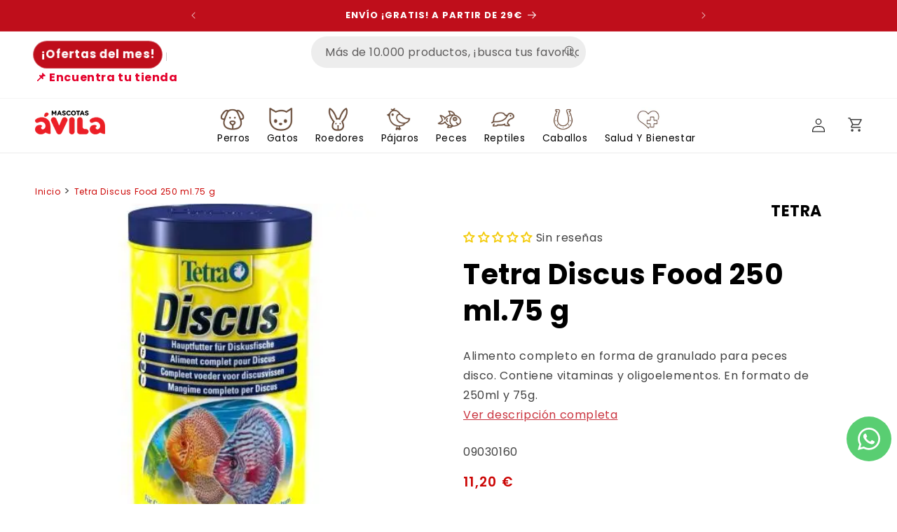

--- FILE ---
content_type: text/html; charset=utf-8
request_url: https://www.mascotasavila.com/variants/44154658324723/?section_id=pickup-availability
body_size: 1376
content:
<div id="shopify-section-pickup-availability" class="shopify-section">
<pickup-availability-preview class="pickup-availability-preview"><svg
  class="icon icon-tick"
  aria-hidden="true"
  focusable="false"
  xmlns="http://www.w3.org/2000/svg"
  fill="none"
  viewBox="0 0 20 20"
>
  <path fill="#108043" stroke="#fff" d="M16.136 6.979h0l.003-.004a1.499 1.499 0 00-2.275-1.954l-5.945 6.777-1.858-1.859A1.499 1.499 0 103.94 12.06l2.999 3s0 0 0 0c.289.29.675.44 1.1.439h.019a1.5 1.5 0 001.08-.522l6.998-7.998z"/>
</svg>
<div class="pickup-availability-info"><p class="caption-large">
          Click & Collect disponible en <span class="color-foreground">Chiclana Puente Azul</span>
        </p>
        <p class="caption">Normalmente listo en 24 horas</p>
        <button
          id="ShowPickupAvailabilityDrawer"
          class="pickup-availability-button link link--text underlined-link"
          aria-haspopup="dialog"
        >Consulta qué tiendas tienen stock
</button></div>
  </pickup-availability-preview>

  <pickup-availability-drawer
    class="gradient"
    tabindex="-1"
    role="dialog"
    aria-modal="true"
    aria-labelledby="PickupAvailabilityHeading"
  >
    <div class="pickup-availability-header">
      <h2 class="h3 pickup-availability-drawer-title" id="PickupAvailabilityHeading">
        Tetra Discus Food 250 ml.75 g
      </h2>
      <button class="pickup-availability-drawer-button" type="button" aria-label="Cerrar"><svg
  xmlns="http://www.w3.org/2000/svg"
  aria-hidden="true"
  focusable="false"
  class="icon icon-close"
  fill="none"
  viewBox="0 0 18 17"
>
  <path d="M.865 15.978a.5.5 0 00.707.707l7.433-7.431 7.579 7.282a.501.501 0 00.846-.37.5.5 0 00-.153-.351L9.712 8.546l7.417-7.416a.5.5 0 10-.707-.708L8.991 7.853 1.413.573a.5.5 0 10-.693.72l7.563 7.268-7.418 7.417z" fill="currentColor">
</svg>
</button>
    </div><ul class="pickup-availability-list list-unstyled" role="list" data-store-availability-drawer-content><li class="pickup-availability-list__item">
          <h3 class="h4">Chiclana Puente Azul</h3>
          <p class="pickup-availability-preview caption-large"><svg
  class="icon icon-tick"
  aria-hidden="true"
  focusable="false"
  xmlns="http://www.w3.org/2000/svg"
  fill="none"
  viewBox="0 0 20 20"
>
  <path fill="#108043" stroke="#fff" d="M16.136 6.979h0l.003-.004a1.499 1.499 0 00-2.275-1.954l-5.945 6.777-1.858-1.859A1.499 1.499 0 103.94 12.06l2.999 3s0 0 0 0c.289.29.675.44 1.1.439h.019a1.5 1.5 0 001.08-.522l6.998-7.998z"/>
</svg>

              Click &amp; Collect disponible,
              normalmente listo en 24 horas
</p><address class="pickup-availability-address">
            <p>Calle Fernando Magallanes 15<br>11130 Chiclana de la Frontera<br>Cádiz<br>España</p>
<p>672028155</p></address>
        </li><li class="pickup-availability-list__item">
          <h3 class="h4">Chiclana Puerta de Chiclana</h3>
          <p class="pickup-availability-preview caption-large"></p><address class="pickup-availability-address">
            <p>Carretera Pinar de los Franceses<br>SN<br>11130 Chiclana de la Frontera<br>Cádiz<br>España</p>
<p>+34956170346</p></address>
        </li><li class="pickup-availability-list__item">
          <h3 class="h4">Cádiz Asdrúbal</h3>
          <p class="pickup-availability-preview caption-large"></p><address class="pickup-availability-address">
            <p>Plaza Asdrúbal 4<br>11008 Cádiz<br>Cádiz<br>España</p>
</address>
        </li><li class="pickup-availability-list__item">
          <h3 class="h4">Cádiz Avenida</h3>
          <p class="pickup-availability-preview caption-large"></p><address class="pickup-availability-address">
            <p>Avenida Cayetano del Toro 17<br>11010 Cádiz<br>Cádiz<br>España</p>
</address>
        </li><li class="pickup-availability-list__item">
          <h3 class="h4">Cádiz Segunda Aguada</h3>
          <p class="pickup-availability-preview caption-large"></p><address class="pickup-availability-address">
            <p>Avenida Segunda Aguada 7<br>Bajo<br>11012 Cádiz<br>Cádiz<br>España</p>
<p>+34956479565</p></address>
        </li><li class="pickup-availability-list__item">
          <h3 class="h4">Dos Hermanas Entre Nasas</h3>
          <p class="pickup-availability-preview caption-large"></p><address class="pickup-availability-address">
            <p>Poligono Sen 54<br>Mascotas Ávila P.C. Entre Nasas<br>41704 Dos Hermanas<br>Sevilla<br>España</p>
<p>+34954547154</p></address>
        </li><li class="pickup-availability-list__item">
          <h3 class="h4">El Puerto C.C. Bahía Mar</h3>
          <p class="pickup-availability-preview caption-large"></p><address class="pickup-availability-address">
            <p>Mascotas Ávila El Puerto Bahia Mar<br>11500 El Puerto de Santa María<br>Cádiz<br>España</p>
</address>
        </li><li class="pickup-availability-list__item">
          <h3 class="h4">Estepona</h3>
          <p class="pickup-availability-preview caption-large"><svg
  class="icon icon-tick"
  aria-hidden="true"
  focusable="false"
  xmlns="http://www.w3.org/2000/svg"
  fill="none"
  viewBox="0 0 20 20"
>
  <path fill="#108043" stroke="#fff" d="M16.136 6.979h0l.003-.004a1.499 1.499 0 00-2.275-1.954l-5.945 6.777-1.858-1.859A1.499 1.499 0 103.94 12.06l2.999 3s0 0 0 0c.289.29.675.44 1.1.439h.019a1.5 1.5 0 001.08-.522l6.998-7.998z"/>
</svg>

              Click &amp; Collect disponible,
              normalmente listo en 24 horas
</p><address class="pickup-availability-address">
            <p>Calle Italia 1<br>29680 Estepona<br>Málaga<br>España</p>
<p>+34951904296</p></address>
        </li><li class="pickup-availability-list__item">
          <h3 class="h4">Jerez</h3>
          <p class="pickup-availability-preview caption-large"></p><address class="pickup-availability-address">
            <p>Avenida Ingeniero Ángel Mayo 8<br>11407 Jerez de la Frontera<br>Cádiz<br>España</p>
</address>
        </li><li class="pickup-availability-list__item">
          <h3 class="h4">La Línea</h3>
          <p class="pickup-availability-preview caption-large"></p><address class="pickup-availability-address">
            <p>Carretera del Higuerón 22<br>11300 La Línea de la Concepción<br>Cádiz<br>España</p>
</address>
        </li><li class="pickup-availability-list__item">
          <h3 class="h4">Los Barrios C.C. Bahía Plaza</h3>
          <p class="pickup-availability-preview caption-large"><svg
  class="icon icon-tick"
  aria-hidden="true"
  focusable="false"
  xmlns="http://www.w3.org/2000/svg"
  fill="none"
  viewBox="0 0 20 20"
>
  <path fill="#108043" stroke="#fff" d="M16.136 6.979h0l.003-.004a1.499 1.499 0 00-2.275-1.954l-5.945 6.777-1.858-1.859A1.499 1.499 0 103.94 12.06l2.999 3s0 0 0 0c.289.29.675.44 1.1.439h.019a1.5 1.5 0 001.08-.522l6.998-7.998z"/>
</svg>

              Click &amp; Collect disponible,
              normalmente listo en 24 horas
</p><address class="pickup-availability-address">
            <p>Mascotas Ávila Los Barrios<br>11379 Los Barrios<br>Cádiz<br>España</p>
</address>
        </li><li class="pickup-availability-list__item">
          <h3 class="h4">Medina</h3>
          <p class="pickup-availability-preview caption-large"></p><address class="pickup-availability-address">
            <p>Avenida Al-Andalus<br>Local 3<br>11170 Medina-Sidonia<br>Cádiz<br>España</p>
</address>
        </li><li class="pickup-availability-list__item">
          <h3 class="h4">Osuna</h3>
          <p class="pickup-availability-preview caption-large"></p><address class="pickup-availability-address">
            <p>Calle Sor Angela de la Cruz 85<br>P.C. Volare<br>41640 Osuna<br>Sevilla<br>España</p>
<p>+34954865693</p></address>
        </li><li class="pickup-availability-list__item">
          <h3 class="h4">Puerto Real</h3>
          <p class="pickup-availability-preview caption-large"></p><address class="pickup-availability-address">
            <p>Calle San Pablo 1<br>11510 Puerto Real<br>Cádiz<br>España</p>
</address>
        </li><li class="pickup-availability-list__item">
          <h3 class="h4">San Fernando Tiro Janer</h3>
          <p class="pickup-availability-preview caption-large"><svg
  class="icon icon-tick"
  aria-hidden="true"
  focusable="false"
  xmlns="http://www.w3.org/2000/svg"
  fill="none"
  viewBox="0 0 20 20"
>
  <path fill="#108043" stroke="#fff" d="M16.136 6.979h0l.003-.004a1.499 1.499 0 00-2.275-1.954l-5.945 6.777-1.858-1.859A1.499 1.499 0 103.94 12.06l2.999 3s0 0 0 0c.289.29.675.44 1.1.439h.019a1.5 1.5 0 001.08-.522l6.998-7.998z"/>
</svg>

              Click &amp; Collect disponible,
              normalmente listo en 24 horas
</p><address class="pickup-availability-address">
            <p>Carretera de la Batería de la Ardila<br>Mascotas Ávila<br>11100 San Fernando<br>Cádiz<br>España</p>
<p>+34856030964</p></address>
        </li><li class="pickup-availability-list__item">
          <h3 class="h4">Sevilla Felipe II</h3>
          <p class="pickup-availability-preview caption-large"></p><address class="pickup-availability-address">
            <p>Calle Felipe II 12<br>41013 Sevilla<br>Sevilla<br>España</p>
</address>
        </li><li class="pickup-availability-list__item">
          <h3 class="h4">Sevilla República Argentina</h3>
          <p class="pickup-availability-preview caption-large"></p><address class="pickup-availability-address">
            <p>Avenida de la República Argentina 25<br>41011 Sevilla<br>Sevilla<br>España</p>
</address>
        </li></ul>
  </pickup-availability-drawer></div>

--- FILE ---
content_type: text/javascript
request_url: https://www.mascotasavila.com/cdn/shop/t/10/assets/dev.js?v=81780345303202329311741697059
body_size: -142
content:
function loadRealtedProducts(){const contentProducts=document.querySelector("product-recommendations .main_carousel");if(contentProducts){const flktyRelated=new Flickity(contentProducts,{watchCSS:!0,contain:!0,pageDots:!1})}}window.addEventListener("DOMContentLoaded",event=>{console.log("ready")});const targetNode=document.querySelector(".product__media");if(targetNode){const observer=new MutationObserver(mutationList=>{mutationList.forEach(mutation=>{if(console.log("esto es una prueba"),mutation.addedNodes.length>0&&mutation.addedNodes[0].classList&&mutation.addedNodes[0].classList.contains("feks-offer-badge")){let tag_bundle=document.querySelector(".feks-offer-badge").cloneNode(!0),sibling_up=document.querySelector(".product__description.rte"),parent_node=sibling_up.parentNode,container=document.createElement("div");container.classList.add("badge_wrapper"),container.classList.add("clonado"),container.appendChild(tag_bundle),parent_node.appendChild(container),sibling_up.after(container),console.log("clonado")}})}),observerOptions={attributes:!0,childList:!0,subtree:!0};observer.observe(targetNode,observerOptions)}let hiddenBadge=document.querySelector(".price__badge-saleRedBadge");const dropdownVariantsProduct=document.querySelector(".product-form__input--dropdown select"),badge_discount_amount=document.querySelector(".badge.badge_discount_qty");hiddenBadge&&(badge_discount_amount.innerHTML=hiddenBadge.innerHTML,dropdownVariantsProduct.addEventListener("change",event=>{setTimeout(function(){hiddenBadge=document.querySelector(".price__badge-saleRedBadge"),badge_discount_amount.innerHTML=hiddenBadge.innerHTML,console.log(hiddenBadge.innerHTML)},2e3)})),setTimeout(function(){let badge_text_array=document.querySelectorAll(".main-collection__wrapp .feks-offer-badge .feks-offer-badge-text");console.log(badge_text_array),badge_text_array&&badge_text_array.forEach(child=>{child.style.fontSize="14px",child.style.padding="10px!immportant"})},2e3);
//# sourceMappingURL=/cdn/shop/t/10/assets/dev.js.map?v=81780345303202329311741697059


--- FILE ---
content_type: text/javascript; charset=utf-8
request_url: https://www.mascotasavila.com/products/tetra-discus-food-250ml75grs.js
body_size: 917
content:
{"id":8195445326067,"title":"Tetra Discus Food 250 ml.75 g","handle":"tetra-discus-food-250ml75grs","description":"\n\t\u003cp\u003e\u003cspan\u003eAlimento completo en forma de granulado para peces disco. Contiene vitaminas y oligoelementos. En formato de 250ml y 75g. \u003c\/span\u003e\u003c\/p\u003e\n","published_at":"2024-01-09T23:26:43+01:00","created_at":"2023-12-18T19:18:06+01:00","vendor":"TETRA","type":"Peces","tags":["09030160","Comida para peces y corales","GENERAL","Peces","Peces agua dulce"],"price":1120,"price_min":1120,"price_max":1120,"available":true,"price_varies":false,"compare_at_price":null,"compare_at_price_min":0,"compare_at_price_max":0,"compare_at_price_varies":false,"variants":[{"id":44154658324723,"title":"Default Title","option1":"Default Title","option2":null,"option3":null,"sku":"09030160","requires_shipping":true,"taxable":true,"featured_image":null,"available":true,"name":"Tetra Discus Food 250 ml.75 g","public_title":null,"options":["Default Title"],"price":1120,"weight":75,"compare_at_price":null,"inventory_management":"shopify","barcode":"4004218757073","requires_selling_plan":false,"selling_plan_allocations":[{"price_adjustments":[{"position":1,"price":1064}],"price":1064,"compare_at_price":1120,"per_delivery_price":1064,"selling_plan_id":710502711678,"selling_plan_group_id":"c0d4fe26da7a6dce94f204a3405f06f72cb3c328"},{"price_adjustments":[{"position":1,"price":1064}],"price":1064,"compare_at_price":1120,"per_delivery_price":1064,"selling_plan_id":710502744446,"selling_plan_group_id":"c0d4fe26da7a6dce94f204a3405f06f72cb3c328"},{"price_adjustments":[{"position":1,"price":1064}],"price":1064,"compare_at_price":1120,"per_delivery_price":1064,"selling_plan_id":710502777214,"selling_plan_group_id":"c0d4fe26da7a6dce94f204a3405f06f72cb3c328"},{"price_adjustments":[{"position":1,"price":1064}],"price":1064,"compare_at_price":1120,"per_delivery_price":1064,"selling_plan_id":710502809982,"selling_plan_group_id":"c0d4fe26da7a6dce94f204a3405f06f72cb3c328"},{"price_adjustments":[{"position":1,"price":1064}],"price":1064,"compare_at_price":1120,"per_delivery_price":1064,"selling_plan_id":710502842750,"selling_plan_group_id":"c0d4fe26da7a6dce94f204a3405f06f72cb3c328"},{"price_adjustments":[{"position":1,"price":1064}],"price":1064,"compare_at_price":1120,"per_delivery_price":1064,"selling_plan_id":710502875518,"selling_plan_group_id":"c0d4fe26da7a6dce94f204a3405f06f72cb3c328"},{"price_adjustments":[{"position":1,"price":1064}],"price":1064,"compare_at_price":1120,"per_delivery_price":1064,"selling_plan_id":710502908286,"selling_plan_group_id":"c0d4fe26da7a6dce94f204a3405f06f72cb3c328"},{"price_adjustments":[{"position":1,"price":1064}],"price":1064,"compare_at_price":1120,"per_delivery_price":1064,"selling_plan_id":710502941054,"selling_plan_group_id":"c0d4fe26da7a6dce94f204a3405f06f72cb3c328"},{"price_adjustments":[{"position":1,"price":1064}],"price":1064,"compare_at_price":1120,"per_delivery_price":1064,"selling_plan_id":710502973822,"selling_plan_group_id":"c0d4fe26da7a6dce94f204a3405f06f72cb3c328"},{"price_adjustments":[{"position":1,"price":1064}],"price":1064,"compare_at_price":1120,"per_delivery_price":1064,"selling_plan_id":710503006590,"selling_plan_group_id":"c0d4fe26da7a6dce94f204a3405f06f72cb3c328"},{"price_adjustments":[{"position":1,"price":1064}],"price":1064,"compare_at_price":1120,"per_delivery_price":1064,"selling_plan_id":710503039358,"selling_plan_group_id":"c0d4fe26da7a6dce94f204a3405f06f72cb3c328"},{"price_adjustments":[{"position":1,"price":1064}],"price":1064,"compare_at_price":1120,"per_delivery_price":1064,"selling_plan_id":710503072126,"selling_plan_group_id":"c0d4fe26da7a6dce94f204a3405f06f72cb3c328"},{"price_adjustments":[{"position":1,"price":1064}],"price":1064,"compare_at_price":1120,"per_delivery_price":1064,"selling_plan_id":710503104894,"selling_plan_group_id":"c0d4fe26da7a6dce94f204a3405f06f72cb3c328"},{"price_adjustments":[{"position":1,"price":1064}],"price":1064,"compare_at_price":1120,"per_delivery_price":1064,"selling_plan_id":710503137662,"selling_plan_group_id":"c0d4fe26da7a6dce94f204a3405f06f72cb3c328"},{"price_adjustments":[{"position":1,"price":1064}],"price":1064,"compare_at_price":1120,"per_delivery_price":1064,"selling_plan_id":710503170430,"selling_plan_group_id":"c0d4fe26da7a6dce94f204a3405f06f72cb3c328"},{"price_adjustments":[{"position":1,"price":1064}],"price":1064,"compare_at_price":1120,"per_delivery_price":1064,"selling_plan_id":710503203198,"selling_plan_group_id":"c0d4fe26da7a6dce94f204a3405f06f72cb3c328"},{"price_adjustments":[{"position":1,"price":1064}],"price":1064,"compare_at_price":1120,"per_delivery_price":1064,"selling_plan_id":710503235966,"selling_plan_group_id":"c0d4fe26da7a6dce94f204a3405f06f72cb3c328"},{"price_adjustments":[{"position":1,"price":1064}],"price":1064,"compare_at_price":1120,"per_delivery_price":1064,"selling_plan_id":710503268734,"selling_plan_group_id":"c0d4fe26da7a6dce94f204a3405f06f72cb3c328"},{"price_adjustments":[{"position":1,"price":1064}],"price":1064,"compare_at_price":1120,"per_delivery_price":1064,"selling_plan_id":710503301502,"selling_plan_group_id":"c0d4fe26da7a6dce94f204a3405f06f72cb3c328"},{"price_adjustments":[{"position":1,"price":1064}],"price":1064,"compare_at_price":1120,"per_delivery_price":1064,"selling_plan_id":710503334270,"selling_plan_group_id":"c0d4fe26da7a6dce94f204a3405f06f72cb3c328"}]}],"images":["\/\/cdn.shopify.com\/s\/files\/1\/0679\/6496\/1011\/products\/89931.jpg?v=1717504347"],"featured_image":"\/\/cdn.shopify.com\/s\/files\/1\/0679\/6496\/1011\/products\/89931.jpg?v=1717504347","options":[{"name":"Title","position":1,"values":["Default Title"]}],"url":"\/products\/tetra-discus-food-250ml75grs","media":[{"alt":"TETRA DISCUS FOOD 250ML.75GRS","id":32661484732659,"position":1,"preview_image":{"aspect_ratio":1.0,"height":458,"width":458,"src":"https:\/\/cdn.shopify.com\/s\/files\/1\/0679\/6496\/1011\/products\/89931.jpg?v=1717504347"},"aspect_ratio":1.0,"height":458,"media_type":"image","src":"https:\/\/cdn.shopify.com\/s\/files\/1\/0679\/6496\/1011\/products\/89931.jpg?v=1717504347","width":458}],"requires_selling_plan":false,"selling_plan_groups":[{"id":"c0d4fe26da7a6dce94f204a3405f06f72cb3c328","name":"Comida para Peces | SUSCRIPCIÓN","options":[{"name":"Delivery every","position":1,"values":["1WEEK1WEEKMIN_CYCLES=1MAX_CYCLES=NULLtrue-5.0-PERCENTAGEnullCada semana","2WEEK2WEEKMIN_CYCLES=1MAX_CYCLES=NULLtrue-5.0-PERCENTAGEnullCada 2 semanas","3WEEK3WEEKMIN_CYCLES=NULLMAX_CYCLES=NULLtrue-5.0-PERCENTAGEnullCada 3 semanas","4WEEK4WEEKMIN_CYCLES=NULLMAX_CYCLES=NULLtrue-5.0-PERCENTAGEnullCada 4 semanas","5WEEK5WEEKMIN_CYCLES=NULLMAX_CYCLES=NULLtrue-5.0-PERCENTAGEnullCada 5 semanas","6WEEK6WEEKMIN_CYCLES=NULLMAX_CYCLES=NULLtrue-5.0-PERCENTAGEnullCada 6 semanas","7WEEK7WEEKMIN_CYCLES=NULLMAX_CYCLES=NULLtrue-5.0-PERCENTAGEnullCada 7 semanas","8WEEK8WEEKMIN_CYCLES=NULLMAX_CYCLES=NULLtrue-5.0-PERCENTAGEnullCada 8 semanas","9WEEK9WEEKMIN_CYCLES=NULLMAX_CYCLES=NULLtrue-5.0-PERCENTAGEnullCada 9 semanas","10WEEK10WEEKMIN_CYCLES=NULLMAX_CYCLES=NULLtrue-5.0-PERCENTAGEnullCada 10 semanas","11WEEK11WEEKMIN_CYCLES=NULLMAX_CYCLES=NULLtrue-5.0-PERCENTAGEnullCada 11 semanas","4MONTH4MONTHMIN_CYCLES=NULLMAX_CYCLES=NULLtrue-5.0-PERCENTAGEnullCada 4 meses","5MONTH5MONTHMIN_CYCLES=NULLMAX_CYCLES=NULLtrue-5.0-PERCENTAGEnullCada 5 meses","6MONTH6MONTHMIN_CYCLES=NULLMAX_CYCLES=NULLtrue-5.0-PERCENTAGEnullCada 6 meses","7MONTH7MONTHMIN_CYCLES=NULLMAX_CYCLES=NULLtrue-5.0-PERCENTAGEnullCada 7 meses","8MONTH8MONTHMIN_CYCLES=NULLMAX_CYCLES=NULLtrue-5.0-PERCENTAGEnullCada 8 meses","9MONTH9MONTHMIN_CYCLES=NULLMAX_CYCLES=NULLtrue-5.0-PERCENTAGEnullCada 9 meses","10MONTH10MONTHMIN_CYCLES=NULLMAX_CYCLES=NULLtrue-5.0-PERCENTAGEnullCada 10 meses","11MONTH11MONTHMIN_CYCLES=NULLMAX_CYCLES=NULLtrue-5.0-PERCENTAGEnullCada 11 meses","12MONTH12MONTHMIN_CYCLES=NULLMAX_CYCLES=NULLtrue-5.0-PERCENTAGEnullCada 12 meses"]}],"selling_plans":[{"id":710502711678,"name":"Cada semana","description":"\u003cp\u003e¡Recibe tu producto cada semana y ahorra un 5%!\u003c\/p\u003e","options":[{"name":"Delivery every","position":1,"value":"1WEEK1WEEKMIN_CYCLES=1MAX_CYCLES=NULLtrue-5.0-PERCENTAGEnullCada semana"}],"recurring_deliveries":true,"price_adjustments":[{"order_count":null,"position":1,"value_type":"percentage","value":5}]},{"id":710502744446,"name":"Cada 2 semanas","description":"\u003cp\u003e¡Recibe tu producto cada 2 semanas y ahorra un 5%!\u003c\/p\u003e","options":[{"name":"Delivery every","position":1,"value":"2WEEK2WEEKMIN_CYCLES=1MAX_CYCLES=NULLtrue-5.0-PERCENTAGEnullCada 2 semanas"}],"recurring_deliveries":true,"price_adjustments":[{"order_count":null,"position":1,"value_type":"percentage","value":5}]},{"id":710502777214,"name":"Cada 3 semanas","description":"\u003cp\u003e¡Recibe tu producto cada 3 semanas y ahorra un 5%!\u003c\/p\u003e","options":[{"name":"Delivery every","position":1,"value":"3WEEK3WEEKMIN_CYCLES=NULLMAX_CYCLES=NULLtrue-5.0-PERCENTAGEnullCada 3 semanas"}],"recurring_deliveries":true,"price_adjustments":[{"order_count":null,"position":1,"value_type":"percentage","value":5}]},{"id":710502809982,"name":"Cada 4 semanas","description":"\u003cp\u003e¡Recibe tu producto cada 4 semanas y ahorra un 5%!\u003c\/p\u003e","options":[{"name":"Delivery every","position":1,"value":"4WEEK4WEEKMIN_CYCLES=NULLMAX_CYCLES=NULLtrue-5.0-PERCENTAGEnullCada 4 semanas"}],"recurring_deliveries":true,"price_adjustments":[{"order_count":null,"position":1,"value_type":"percentage","value":5}]},{"id":710502842750,"name":"Cada 5 semanas","description":"\u003cp\u003e¡Recibe tu producto cada 4 semanas y ahorra un 5%!\u003c\/p\u003e","options":[{"name":"Delivery every","position":1,"value":"5WEEK5WEEKMIN_CYCLES=NULLMAX_CYCLES=NULLtrue-5.0-PERCENTAGEnullCada 5 semanas"}],"recurring_deliveries":true,"price_adjustments":[{"order_count":null,"position":1,"value_type":"percentage","value":5}]},{"id":710502875518,"name":"Cada 6 semanas","description":"\u003cp\u003e¡Recibe tu producto cada 6 semanas y ahorra un 5%!\u003c\/p\u003e","options":[{"name":"Delivery every","position":1,"value":"6WEEK6WEEKMIN_CYCLES=NULLMAX_CYCLES=NULLtrue-5.0-PERCENTAGEnullCada 6 semanas"}],"recurring_deliveries":true,"price_adjustments":[{"order_count":null,"position":1,"value_type":"percentage","value":5}]},{"id":710502908286,"name":"Cada 7 semanas","description":"\u003cp\u003e¡Recibe tu producto cada 4 semanas y ahorra un 5%!\u003c\/p\u003e","options":[{"name":"Delivery every","position":1,"value":"7WEEK7WEEKMIN_CYCLES=NULLMAX_CYCLES=NULLtrue-5.0-PERCENTAGEnullCada 7 semanas"}],"recurring_deliveries":true,"price_adjustments":[{"order_count":null,"position":1,"value_type":"percentage","value":5}]},{"id":710502941054,"name":"Cada 8 semanas","description":"\u003cp\u003e¡Recibe tu producto cada 8 semanas y ahorra un 5%!\u003c\/p\u003e","options":[{"name":"Delivery every","position":1,"value":"8WEEK8WEEKMIN_CYCLES=NULLMAX_CYCLES=NULLtrue-5.0-PERCENTAGEnullCada 8 semanas"}],"recurring_deliveries":true,"price_adjustments":[{"order_count":null,"position":1,"value_type":"percentage","value":5}]},{"id":710502973822,"name":"Cada 9 semanas","description":"\u003cp\u003e¡Recibe tu producto cada 8 semanas y ahorra un 5%!\u003c\/p\u003e","options":[{"name":"Delivery every","position":1,"value":"9WEEK9WEEKMIN_CYCLES=NULLMAX_CYCLES=NULLtrue-5.0-PERCENTAGEnullCada 9 semanas"}],"recurring_deliveries":true,"price_adjustments":[{"order_count":null,"position":1,"value_type":"percentage","value":5}]},{"id":710503006590,"name":"Cada 10 semanas","description":"\u003cp\u003e¡Recibe tu producto cada 10 semanas y ahorra un 5%!\u003c\/p\u003e","options":[{"name":"Delivery every","position":1,"value":"10WEEK10WEEKMIN_CYCLES=NULLMAX_CYCLES=NULLtrue-5.0-PERCENTAGEnullCada 10 semanas"}],"recurring_deliveries":true,"price_adjustments":[{"order_count":null,"position":1,"value_type":"percentage","value":5}]},{"id":710503039358,"name":"Cada 11 semanas","description":"\u003cp\u003e¡Recibe tu producto cada 11 semanas y ahorra un 5%!\u003c\/p\u003e","options":[{"name":"Delivery every","position":1,"value":"11WEEK11WEEKMIN_CYCLES=NULLMAX_CYCLES=NULLtrue-5.0-PERCENTAGEnullCada 11 semanas"}],"recurring_deliveries":true,"price_adjustments":[{"order_count":null,"position":1,"value_type":"percentage","value":5}]},{"id":710503072126,"name":"Cada 4 meses","description":"\u003cp\u003e¡Recibe tu producto cada 4 meses y ahorra un 5%!\u003c\/p\u003e","options":[{"name":"Delivery every","position":1,"value":"4MONTH4MONTHMIN_CYCLES=NULLMAX_CYCLES=NULLtrue-5.0-PERCENTAGEnullCada 4 meses"}],"recurring_deliveries":true,"price_adjustments":[{"order_count":null,"position":1,"value_type":"percentage","value":5}]},{"id":710503104894,"name":"Cada 5 meses","description":"\u003cp\u003e¡Recibe tu producto cada 5 meses y ahorra un 5%!\u003c\/p\u003e","options":[{"name":"Delivery every","position":1,"value":"5MONTH5MONTHMIN_CYCLES=NULLMAX_CYCLES=NULLtrue-5.0-PERCENTAGEnullCada 5 meses"}],"recurring_deliveries":true,"price_adjustments":[{"order_count":null,"position":1,"value_type":"percentage","value":5}]},{"id":710503137662,"name":"Cada 6 meses","description":"\u003cp\u003e¡Recibe tu producto cada 6 meses y ahorra un 5%!\u003c\/p\u003e","options":[{"name":"Delivery every","position":1,"value":"6MONTH6MONTHMIN_CYCLES=NULLMAX_CYCLES=NULLtrue-5.0-PERCENTAGEnullCada 6 meses"}],"recurring_deliveries":true,"price_adjustments":[{"order_count":null,"position":1,"value_type":"percentage","value":5}]},{"id":710503170430,"name":"Cada 7 meses","description":"\u003cp\u003e¡Recibe tu producto cada 7 meses y ahorra un 5%!\u003c\/p\u003e","options":[{"name":"Delivery every","position":1,"value":"7MONTH7MONTHMIN_CYCLES=NULLMAX_CYCLES=NULLtrue-5.0-PERCENTAGEnullCada 7 meses"}],"recurring_deliveries":true,"price_adjustments":[{"order_count":null,"position":1,"value_type":"percentage","value":5}]},{"id":710503203198,"name":"Cada 8 meses","description":"\u003cp\u003e¡Recibe tu producto cada 8 meses y ahorra un 5%!\u003c\/p\u003e","options":[{"name":"Delivery every","position":1,"value":"8MONTH8MONTHMIN_CYCLES=NULLMAX_CYCLES=NULLtrue-5.0-PERCENTAGEnullCada 8 meses"}],"recurring_deliveries":true,"price_adjustments":[{"order_count":null,"position":1,"value_type":"percentage","value":5}]},{"id":710503235966,"name":"Cada 9 meses","description":"\u003cp\u003e¡Recibe tu producto cada 9 meses y ahorra un 5%!\u003c\/p\u003e","options":[{"name":"Delivery every","position":1,"value":"9MONTH9MONTHMIN_CYCLES=NULLMAX_CYCLES=NULLtrue-5.0-PERCENTAGEnullCada 9 meses"}],"recurring_deliveries":true,"price_adjustments":[{"order_count":null,"position":1,"value_type":"percentage","value":5}]},{"id":710503268734,"name":"Cada 10 meses","description":"\u003cp\u003e¡Recibe tu producto cada 10 meses y ahorra un 5%!\u003c\/p\u003e","options":[{"name":"Delivery every","position":1,"value":"10MONTH10MONTHMIN_CYCLES=NULLMAX_CYCLES=NULLtrue-5.0-PERCENTAGEnullCada 10 meses"}],"recurring_deliveries":true,"price_adjustments":[{"order_count":null,"position":1,"value_type":"percentage","value":5}]},{"id":710503301502,"name":"Cada 11 meses","description":"\u003cp\u003e¡Recibe tu producto cada 11 meses y ahorra un 5%!\u003c\/p\u003e","options":[{"name":"Delivery every","position":1,"value":"11MONTH11MONTHMIN_CYCLES=NULLMAX_CYCLES=NULLtrue-5.0-PERCENTAGEnullCada 11 meses"}],"recurring_deliveries":true,"price_adjustments":[{"order_count":null,"position":1,"value_type":"percentage","value":5}]},{"id":710503334270,"name":"Cada 12 meses","description":"\u003cp\u003e¡Recibe tu producto cada 12 meses y ahorra un 5%!\u003c\/p\u003e","options":[{"name":"Delivery every","position":1,"value":"12MONTH12MONTHMIN_CYCLES=NULLMAX_CYCLES=NULLtrue-5.0-PERCENTAGEnullCada 12 meses"}],"recurring_deliveries":true,"price_adjustments":[{"order_count":null,"position":1,"value_type":"percentage","value":5}]}],"app_id":"appstle"}]}